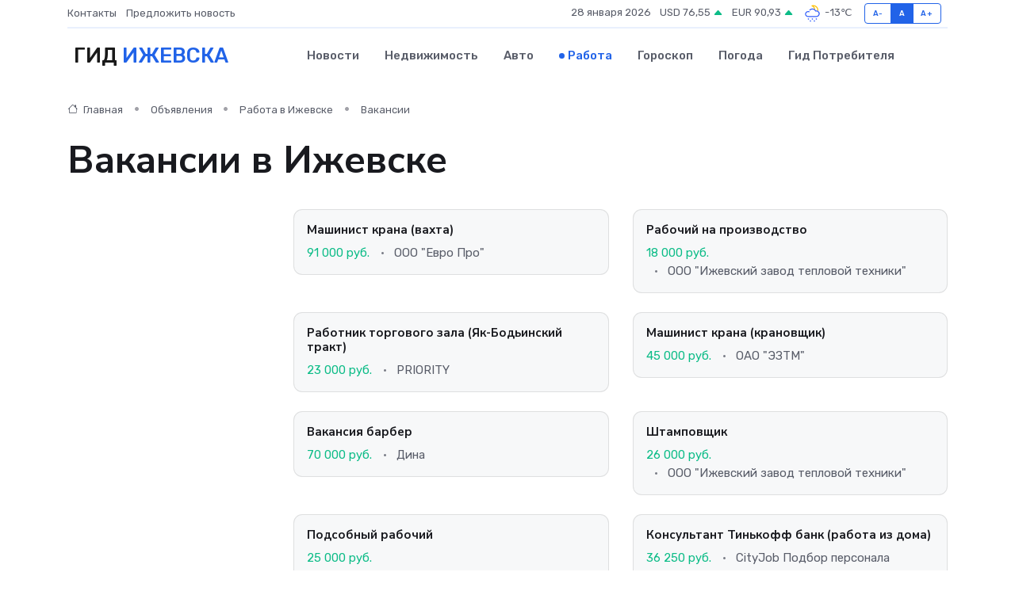

--- FILE ---
content_type: text/html; charset=UTF-8
request_url: https://izhevsk-gid.ru/job/vacancy?page=10
body_size: 8309
content:
<!DOCTYPE html>
<html lang="ru">
<head>
	<meta charset="utf-8">
	<meta name="csrf-token" content="7woHgn15FI2BSN5EiFTMjHKlvjaMqKNtnAcbwP51">
    <meta http-equiv="X-UA-Compatible" content="IE=edge">
    <meta name="viewport" content="width=device-width, initial-scale=1">
    <title>Вакансии в Ижевске - свежие объявления работодателей на izhevsk-gid.ru</title>
    <meta name="description" property="description" content="Объявления о приеме на работу в Ижевске. Самая свежая база вакансий на izhevsk-gid.ru">
    
    <meta property="fb:pages" content="105958871990207" />
    <link rel="shortcut icon" type="image/x-icon" href="https://izhevsk-gid.ru/favicon.svg">
    <link rel="canonical" href="https://izhevsk-gid.ru/job/vacancy">
    <link rel="preconnect" href="https://fonts.gstatic.com">
    <link rel="dns-prefetch" href="https://fonts.googleapis.com">
    <link rel="dns-prefetch" href="https://pagead2.googlesyndication.com">
    <link rel="dns-prefetch" href="https://res.cloudinary.com">
    <link href="https://fonts.googleapis.com/css2?family=Nunito+Sans:wght@400;700&family=Rubik:wght@400;500;700&display=swap" rel="stylesheet">
    <link rel="stylesheet" type="text/css" href="https://izhevsk-gid.ru/assets/font-awesome/css/all.min.css">
    <link rel="stylesheet" type="text/css" href="https://izhevsk-gid.ru/assets/bootstrap-icons/bootstrap-icons.css">
    <link rel="stylesheet" type="text/css" href="https://izhevsk-gid.ru/assets/tiny-slider/tiny-slider.css">
    <link rel="stylesheet" type="text/css" href="https://izhevsk-gid.ru/assets/glightbox/css/glightbox.min.css">
    <link rel="stylesheet" type="text/css" href="https://izhevsk-gid.ru/assets/plyr/plyr.css">
    <link id="style-switch" rel="stylesheet" type="text/css" href="https://izhevsk-gid.ru/assets/css/style.css">
    <link rel="stylesheet" type="text/css" href="https://izhevsk-gid.ru/assets/css/style2.css">

    <meta name="twitter:card" content="summary">
    <meta name="twitter:site" content="@mysite">
    <meta name="twitter:title" content="Вакансии в Ижевске - свежие объявления работодателей на izhevsk-gid.ru">
    <meta name="twitter:description" content="Объявления о приеме на работу в Ижевске. Самая свежая база вакансий на izhevsk-gid.ru">
    <meta name="twitter:creator" content="@mysite">
    <meta name="twitter:image:src" content="https://izhevsk-gid.ru/images/logo.gif">
    <meta name="twitter:domain" content="izhevsk-gid.ru">
    <meta name="twitter:card" content="summary_large_image" /><meta name="twitter:image" content="https://izhevsk-gid.ru/images/logo.gif">

    <meta property="og:url" content="http://izhevsk-gid.ru/job/vacancy">
    <meta property="og:title" content="Вакансии в Ижевске - свежие объявления работодателей на izhevsk-gid.ru">
    <meta property="og:description" content="Объявления о приеме на работу в Ижевске. Самая свежая база вакансий на izhevsk-gid.ru">
    <meta property="og:type" content="website">
    <meta property="og:image" content="https://izhevsk-gid.ru/images/logo.gif">
    <meta property="og:locale" content="ru_RU">
    <meta property="og:site_name" content="Гид Ижевска">
    

    <link rel="image_src" href="https://izhevsk-gid.ru/images/logo.gif" />

    <link rel="alternate" type="application/rss+xml" href="https://izhevsk-gid.ru/feed" title="Ижевск: гид, новости, афиша">
        <script async src="https://pagead2.googlesyndication.com/pagead/js/adsbygoogle.js"></script>
    <script>
        (adsbygoogle = window.adsbygoogle || []).push({
            google_ad_client: "ca-pub-0899253526956684",
            enable_page_level_ads: true
        });
    </script>
        
    
    
    
    <script>if (window.top !== window.self) window.top.location.replace(window.self.location.href);</script>
    <script>if(self != top) { top.location=document.location;}</script>

<!-- Google tag (gtag.js) -->
<script async src="https://www.googletagmanager.com/gtag/js?id=G-71VQP5FD0J"></script>
<script>
  window.dataLayer = window.dataLayer || [];
  function gtag(){dataLayer.push(arguments);}
  gtag('js', new Date());

  gtag('config', 'G-71VQP5FD0J');
</script>
</head>
<body>
<script type="text/javascript" > (function(m,e,t,r,i,k,a){m[i]=m[i]||function(){(m[i].a=m[i].a||[]).push(arguments)}; m[i].l=1*new Date();k=e.createElement(t),a=e.getElementsByTagName(t)[0],k.async=1,k.src=r,a.parentNode.insertBefore(k,a)}) (window, document, "script", "https://mc.yandex.ru/metrika/tag.js", "ym"); ym(54009445, "init", {}); ym(86840228, "init", { clickmap:true, trackLinks:true, accurateTrackBounce:true, webvisor:true });</script> <noscript><div><img src="https://mc.yandex.ru/watch/54009445" style="position:absolute; left:-9999px;" alt="" /><img src="https://mc.yandex.ru/watch/86840228" style="position:absolute; left:-9999px;" alt="" /></div></noscript>
<script type="text/javascript">
    new Image().src = "//counter.yadro.ru/hit?r"+escape(document.referrer)+((typeof(screen)=="undefined")?"":";s"+screen.width+"*"+screen.height+"*"+(screen.colorDepth?screen.colorDepth:screen.pixelDepth))+";u"+escape(document.URL)+";h"+escape(document.title.substring(0,150))+";"+Math.random();
</script>
<!-- Rating@Mail.ru counter -->
<script type="text/javascript">
var _tmr = window._tmr || (window._tmr = []);
_tmr.push({id: "3138453", type: "pageView", start: (new Date()).getTime()});
(function (d, w, id) {
  if (d.getElementById(id)) return;
  var ts = d.createElement("script"); ts.type = "text/javascript"; ts.async = true; ts.id = id;
  ts.src = "https://top-fwz1.mail.ru/js/code.js";
  var f = function () {var s = d.getElementsByTagName("script")[0]; s.parentNode.insertBefore(ts, s);};
  if (w.opera == "[object Opera]") { d.addEventListener("DOMContentLoaded", f, false); } else { f(); }
})(document, window, "topmailru-code");
</script><noscript><div>
<img src="https://top-fwz1.mail.ru/counter?id=3138453;js=na" style="border:0;position:absolute;left:-9999px;" alt="Top.Mail.Ru" />
</div></noscript>
<!-- //Rating@Mail.ru counter -->

<header class="navbar-light navbar-sticky header-static">
    <div class="navbar-top d-none d-lg-block small">
        <div class="container">
            <div class="d-md-flex justify-content-between align-items-center my-1">
                <!-- Top bar left -->
                <ul class="nav">
                    <li class="nav-item">
                        <a class="nav-link ps-0" href="https://izhevsk-gid.ru/contacts">Контакты</a>
                    </li>
                    <li class="nav-item">
                        <a class="nav-link ps-0" href="https://izhevsk-gid.ru/sendnews">Предложить новость</a>
                    </li>
                    
                </ul>
                <!-- Top bar right -->
                <div class="d-flex align-items-center">
                    
                    <ul class="list-inline mb-0 text-center text-sm-end me-3">
						<li class="list-inline-item">
							<span>28 января 2026</span>
						</li>
                        <li class="list-inline-item">
                            <a class="nav-link px-0" href="https://izhevsk-gid.ru/currency">
                                <span>USD 76,55 <i class="bi bi-caret-up-fill text-success"></i></span>
                            </a>
						</li>
                        <li class="list-inline-item">
                            <a class="nav-link px-0" href="https://izhevsk-gid.ru/currency">
                                <span>EUR 90,93 <i class="bi bi-caret-up-fill text-success"></i></span>
                            </a>
						</li>
						<li class="list-inline-item">
                            <a class="nav-link px-0" href="https://izhevsk-gid.ru/pogoda">
                                <svg xmlns="http://www.w3.org/2000/svg" width="25" height="25" viewBox="0 0 30 30"><path fill="#FFC000" d="M17.732 8.689a6.5 6.5 0 0 0-3.911-4.255.5.5 0 0 1 .003-.936A7.423 7.423 0 0 1 16.5 3a7.5 7.5 0 0 1 7.5 7.5c0 .484-.05.956-.138 1.415a4.915 4.915 0 0 0-1.413-.677 5.99 5.99 0 0 0 .051-.738 6.008 6.008 0 0 0-5.716-5.993 8.039 8.039 0 0 1 2.69 5.524c-.078-.09-.145-.187-.231-.274-.453-.452-.971-.79-1.511-1.068zM0 0v30V0zm30 0v30V0z"></path><path fill="#315EFB" d="M18 26a1 1 0 1 0 0 2 1 1 0 0 0 0-2m-6 0a1 1 0 1 0 0 2 1 1 0 0 0 0-2m9-3a1 1 0 1 0 0 2 1 1 0 0 0 0-2m-6 0a1 1 0 1 0 0 2 1 1 0 0 0 0-2m-5 1a1 1 0 1 1-2 0 1 1 0 0 1 2 0zM0 0v30V0zm30 0v30V0zm-4.964 13.066a4.948 4.948 0 0 1 0 5.868A4.99 4.99 0 0 1 20.99 21H8.507a4.49 4.49 0 0 1-3.64-1.86 4.458 4.458 0 0 1 0-5.281A4.491 4.491 0 0 1 8.506 12c.686 0 1.37.159 1.996.473a.5.5 0 0 1 .16.766l-.33.399a.502.502 0 0 1-.598.132 2.976 2.976 0 0 0-3.346.608 3.007 3.007 0 0 0 .334 4.532c.527.396 1.177.59 1.836.59H20.94a3.54 3.54 0 0 0 2.163-.711 3.497 3.497 0 0 0 1.358-3.206 3.45 3.45 0 0 0-.706-1.727A3.486 3.486 0 0 0 20.99 12.5c-.07 0-.138.016-.208.02-.328.02-.645.085-.947.192a.496.496 0 0 1-.63-.287 4.637 4.637 0 0 0-.445-.874 4.495 4.495 0 0 0-.584-.733A4.461 4.461 0 0 0 14.998 9.5a4.46 4.46 0 0 0-3.177 1.318 2.326 2.326 0 0 0-.135.147.5.5 0 0 1-.592.131 5.78 5.78 0 0 0-.453-.19.5.5 0 0 1-.21-.79A5.97 5.97 0 0 1 14.998 8a5.97 5.97 0 0 1 4.237 1.757c.398.399.704.85.966 1.319.262-.042.525-.076.79-.076a4.99 4.99 0 0 1 4.045 2.066zM0 0v30V0zm30 0v30V0z"></path></svg>
                                <span>-13&#8451;</span>
                            </a>
						</li>
					</ul>

                    <!-- Font size accessibility START -->
                    <div class="btn-group me-2" role="group" aria-label="font size changer">
                        <input type="radio" class="btn-check" name="fntradio" id="font-sm">
                        <label class="btn btn-xs btn-outline-primary mb-0" for="font-sm">A-</label>

                        <input type="radio" class="btn-check" name="fntradio" id="font-default" checked>
                        <label class="btn btn-xs btn-outline-primary mb-0" for="font-default">A</label>

                        <input type="radio" class="btn-check" name="fntradio" id="font-lg">
                        <label class="btn btn-xs btn-outline-primary mb-0" for="font-lg">A+</label>
                    </div>

                    
                </div>
            </div>
            <!-- Divider -->
            <div class="border-bottom border-2 border-primary opacity-1"></div>
        </div>
    </div>

    <!-- Logo Nav START -->
    <nav class="navbar navbar-expand-lg">
        <div class="container">
            <!-- Logo START -->
            <a class="navbar-brand" href="https://izhevsk-gid.ru" style="text-align: end;">
                
                			<span class="ms-2 fs-3 text-uppercase fw-normal">Гид <span style="color: #2163e8;">Ижевска</span></span>
                            </a>
            <!-- Logo END -->

            <!-- Responsive navbar toggler -->
            <button class="navbar-toggler ms-auto" type="button" data-bs-toggle="collapse"
                data-bs-target="#navbarCollapse" aria-controls="navbarCollapse" aria-expanded="false"
                aria-label="Toggle navigation">
                <span class="text-body h6 d-none d-sm-inline-block">Menu</span>
                <span class="navbar-toggler-icon"></span>
            </button>

            <!-- Main navbar START -->
            <div class="collapse navbar-collapse" id="navbarCollapse">
                <ul class="navbar-nav navbar-nav-scroll mx-auto">
                                        <li class="nav-item"> <a class="nav-link" href="https://izhevsk-gid.ru/news">Новости</a></li>
                                        <li class="nav-item"> <a class="nav-link" href="https://izhevsk-gid.ru/realty">Недвижимость</a></li>
                                        <li class="nav-item"> <a class="nav-link" href="https://izhevsk-gid.ru/auto">Авто</a></li>
                                        <li class="nav-item"> <a class="nav-link active" href="https://izhevsk-gid.ru/job">Работа</a></li>
                                        <li class="nav-item"> <a class="nav-link" href="https://izhevsk-gid.ru/horoscope">Гороскоп</a></li>
                                        <li class="nav-item"> <a class="nav-link" href="https://izhevsk-gid.ru/pogoda">Погода</a></li>
                                        <li class="nav-item"> <a class="nav-link" href="https://izhevsk-gid.ru/poleznoe">Гид потребителя</a></li>
                                    </ul>
            </div>
            <!-- Main navbar END -->

            
        </div>
    </nav>
    <!-- Logo Nav END -->
</header>
<main>
    <section class="pt-3 pb-0">
		<div class="container">
			<div class="row">
				<div class="col-lg-9">
					<!-- Categorie Detail START -->
					<div class="mb-4">
						<nav aria-label="breadcrumb">
							<ol class="breadcrumb breadcrumb-dots">
								<li class="breadcrumb-item"><a href="https://izhevsk-gid.ru"><i class="bi bi-house me-1"></i>
										Главная</a>
								</li>
                                <li class="breadcrumb-item"> Объявления</li>
                                <li class="breadcrumb-item"><a href="https://izhevsk-gid.ru/job"> Работа в Ижевске</a></li>
								<li class="breadcrumb-item"> Вакансии</li>
							</ol>
						</nav>
                        <h1 class="display-5"> Вакансии в Ижевске</h1>
					</div>
				</div>
			</div>
        </div>
    </section>
    <section class="pt-0">
        <div class="container" data-sticky-container>
            <div class="row">
                <!-- Left sidebar START -->
                <div class="col-lg-3 mt-5 mt-lg-0">
                </div>
                <!-- Left sidebar END -->
                <!-- Main Post START -->
                <div class="col-lg-9">
                    <div class="row gy-4">
                                                <div class="col-sm-6" itemscope itemtype="http://schema.org/Product">
                            <meta itemprop="description" content="Мы приглашаем на крупные машиностроительные производства для работы вахтовым методом машинистов мостового, козлового крана

Обязанности:

· Перемещение грузов с помощью кран-балки.

· Мостовые и полукозловые краны.

Требования:

· Наличие действующег">
                            <meta itemprop="name" content="Машинист крана (вахта)">
                            <div class="card bg-light border">
                                <div class="card-body p-3" itemprop="offers" itemscope itemtype="http://schema.org/Offer">
                                    <h4 class="card-title h6"><a href="https://izhevsk-gid.ru/job/vacancy/mashinist-krana-vahta_325741.htm" class="btn-link text-reset fw-bold">Машинист крана (вахта)</a></h4>
                                    
                                    <!-- Card info -->
                                    <meta itemprop="availability" content="https://schema.org/LimitedAvailability" />
                                    <meta itemprop="priceCurrency" content="RUB" />
                                    <ul class="nav nav-divider align-items-center d-sm-inline-block">
                                        
                                        <li class="nav-item text-success" itemprop="price" content="91000">91 000 руб. </li>
                                        <li class="nav-item">ООО &quot;Евро Про&quot;</li>
                                    </ul>
                                </div>
                            </div>
                        </div>
                                                <div class="col-sm-6" itemscope itemtype="http://schema.org/Product">
                            <meta itemprop="description" content="На крупный завод требуются рабочий на участок заготовки проводов:

Работа у нас это:

✅ ? Белая зарплата, официальное трудоустройство;

✅ ? Возможность подработок для сотрудников;

✅ ? Бесплатный медосмотр

✅ Компенсация питания;

✅ Спец.одежда и обу">
                            <meta itemprop="name" content="Рабочий на производство">
                            <div class="card bg-light border">
                                <div class="card-body p-3" itemprop="offers" itemscope itemtype="http://schema.org/Offer">
                                    <h4 class="card-title h6"><a href="https://izhevsk-gid.ru/job/vacancy/rabochiy-na-proizvodstvo_325407.htm" class="btn-link text-reset fw-bold">Рабочий на производство</a></h4>
                                    
                                    <!-- Card info -->
                                    <meta itemprop="availability" content="https://schema.org/LimitedAvailability" />
                                    <meta itemprop="priceCurrency" content="RUB" />
                                    <ul class="nav nav-divider align-items-center d-sm-inline-block">
                                        
                                        <li class="nav-item text-success" itemprop="price" content="18000">18 000 руб. </li>
                                        <li class="nav-item">ООО &quot;Ижевский завод тепловой техники&quot;</li>
                                    </ul>
                                </div>
                            </div>
                        </div>
                                                <div class="col-sm-6" itemscope itemtype="http://schema.org/Product">
                            <meta itemprop="description" content="В торговую сеть магазинов требуются сотрудники.

Обязанности: 

-пополнение полок товаром.

-контроль ценников.

-контроль сроков годности.

Условия: 

-оплата почасовая.

-выплаты 2 раза в месяц.

Возможна подработка/совмещение. ">
                            <meta itemprop="name" content="Работник торгового зала (Як-Бодьинский тракт)">
                            <div class="card bg-light border">
                                <div class="card-body p-3" itemprop="offers" itemscope itemtype="http://schema.org/Offer">
                                    <h4 class="card-title h6"><a href="https://izhevsk-gid.ru/job/vacancy/rabotnik-torgovogo-zala-yak-bodinskiy-trakt_325753.htm" class="btn-link text-reset fw-bold">Работник торгового зала (Як-Бодьинский тракт)</a></h4>
                                    
                                    <!-- Card info -->
                                    <meta itemprop="availability" content="https://schema.org/LimitedAvailability" />
                                    <meta itemprop="priceCurrency" content="RUB" />
                                    <ul class="nav nav-divider align-items-center d-sm-inline-block">
                                        
                                        <li class="nav-item text-success" itemprop="price" content="23000">23 000 руб. </li>
                                        <li class="nav-item">PRIORITY</li>
                                    </ul>
                                </div>
                            </div>
                        </div>
                                                <div class="col-sm-6" itemscope itemtype="http://schema.org/Product">
                            <meta itemprop="description" content="ОАО «Электростальский завод тяжелого машиностроения» приглашает на работу В МОСКОВСКОЙ ОБЛАСТИ

МАШИНИСТОВ КРАНА

Оформление как на постоянной основе, так и ПО ВАХТЕ!

Условия работы:

График 5/2, возможность подработок + 4 часа ежедневно, возможна р">
                            <meta itemprop="name" content="Машинист крана (крановщик)">
                            <div class="card bg-light border">
                                <div class="card-body p-3" itemprop="offers" itemscope itemtype="http://schema.org/Offer">
                                    <h4 class="card-title h6"><a href="https://izhevsk-gid.ru/job/vacancy/mashinist-krana-kranovschik_325627.htm" class="btn-link text-reset fw-bold">Машинист крана (крановщик)</a></h4>
                                    
                                    <!-- Card info -->
                                    <meta itemprop="availability" content="https://schema.org/LimitedAvailability" />
                                    <meta itemprop="priceCurrency" content="RUB" />
                                    <ul class="nav nav-divider align-items-center d-sm-inline-block">
                                        
                                        <li class="nav-item text-success" itemprop="price" content="45000">45 000 руб. </li>
                                        <li class="nav-item">ОАО &quot;ЭЗТМ&quot;</li>
                                    </ul>
                                </div>
                            </div>
                        </div>
                                                <div class="col-sm-6" itemscope itemtype="http://schema.org/Product">
                            <meta itemprop="description" content="Ищем Барбера в команду старейшего барбершопа города MOD 

Требования:
Опыт от 0,5 лет
Выполнение всех видов стрижек и бритья. 
Рассматриваем кандидатов с небольшим опытом, обучим всему ?
Продажа косметики.

Наличие мед. книжки и прививочного сертифик">
                            <meta itemprop="name" content="Вакансия барбер">
                            <div class="card bg-light border">
                                <div class="card-body p-3" itemprop="offers" itemscope itemtype="http://schema.org/Offer">
                                    <h4 class="card-title h6"><a href="https://izhevsk-gid.ru/job/vacancy/vakansiya-barber_325728.htm" class="btn-link text-reset fw-bold">Вакансия барбер</a></h4>
                                    
                                    <!-- Card info -->
                                    <meta itemprop="availability" content="https://schema.org/LimitedAvailability" />
                                    <meta itemprop="priceCurrency" content="RUB" />
                                    <ul class="nav nav-divider align-items-center d-sm-inline-block">
                                        
                                        <li class="nav-item text-success" itemprop="price" content="70000">70 000 руб. </li>
                                        <li class="nav-item">Дина</li>
                                    </ul>
                                </div>
                            </div>
                        </div>
                                                <div class="col-sm-6" itemscope itemtype="http://schema.org/Product">
                            <meta itemprop="description" content="На крупный завод требуется штамповщик!

Работа у нас это:

✅ ? Белая зарплата, официальное трудоустройство;

✅ ? Возможность подработок для сотрудников;

✅ Компенсация питания;

✅ Спец.одежда и обувь

✅ Скидки на продукцию компании;

✅ График работы ">
                            <meta itemprop="name" content="Штамповщик">
                            <div class="card bg-light border">
                                <div class="card-body p-3" itemprop="offers" itemscope itemtype="http://schema.org/Offer">
                                    <h4 class="card-title h6"><a href="https://izhevsk-gid.ru/job/vacancy/shtampovschik_325538.htm" class="btn-link text-reset fw-bold">Штамповщик</a></h4>
                                    
                                    <!-- Card info -->
                                    <meta itemprop="availability" content="https://schema.org/LimitedAvailability" />
                                    <meta itemprop="priceCurrency" content="RUB" />
                                    <ul class="nav nav-divider align-items-center d-sm-inline-block">
                                        
                                        <li class="nav-item text-success" itemprop="price" content="26000">26 000 руб. </li>
                                        <li class="nav-item">ООО &quot;Ижевский завод тепловой техники&quot;</li>
                                    </ul>
                                </div>
                            </div>
                        </div>
                                                <div class="col-sm-6" itemscope itemtype="http://schema.org/Product">
                            <meta itemprop="description" content="На крупный производственный завод требуются подсобные рабочие!

Работа у нас это:

✅ ? Белая зарплата, официальное трудоустройство;

✅ ? Возможность подработок для сотрудников;

✅ Компенсация питания;

✅ Спец.одежда и обувь

✅ Скидки на продукцию ком">
                            <meta itemprop="name" content="Подсобный рабочий">
                            <div class="card bg-light border">
                                <div class="card-body p-3" itemprop="offers" itemscope itemtype="http://schema.org/Offer">
                                    <h4 class="card-title h6"><a href="https://izhevsk-gid.ru/job/vacancy/podsobnyy-rabochiy_325619.htm" class="btn-link text-reset fw-bold">Подсобный рабочий</a></h4>
                                    
                                    <!-- Card info -->
                                    <meta itemprop="availability" content="https://schema.org/LimitedAvailability" />
                                    <meta itemprop="priceCurrency" content="RUB" />
                                    <ul class="nav nav-divider align-items-center d-sm-inline-block">
                                        
                                        <li class="nav-item text-success" itemprop="price" content="25000">25 000 руб. </li>
                                        <li class="nav-item">ООО &quot;Ижевский завод тепловой техники&quot;</li>
                                    </ul>
                                </div>
                            </div>
                        </div>
                                                <div class="col-sm-6" itemscope itemtype="http://schema.org/Product">
                            <meta itemprop="description" content="В Тинькофф банк требуются консультанты на удаленную работу (на дому).

Чтобы оставить отклик нажмите на кнопку “Откликнуться” и мы с вами свяжемся! Просьба не звонить, а писать в отклики на вакансию.

Что нужно делать:

— Обрабатывать обращения клиен">
                            <meta itemprop="name" content="Консультант Тинькофф банк (работа из дома)">
                            <div class="card bg-light border">
                                <div class="card-body p-3" itemprop="offers" itemscope itemtype="http://schema.org/Offer">
                                    <h4 class="card-title h6"><a href="https://izhevsk-gid.ru/job/vacancy/konsultant-tinkoff-bank-rabota-iz-doma_325621.htm" class="btn-link text-reset fw-bold">Консультант Тинькофф банк (работа из дома)</a></h4>
                                    
                                    <!-- Card info -->
                                    <meta itemprop="availability" content="https://schema.org/LimitedAvailability" />
                                    <meta itemprop="priceCurrency" content="RUB" />
                                    <ul class="nav nav-divider align-items-center d-sm-inline-block">
                                        
                                        <li class="nav-item text-success" itemprop="price" content="36250">36 250 руб. </li>
                                        <li class="nav-item">CityJob Подбор персонала</li>
                                    </ul>
                                </div>
                            </div>
                        </div>
                                                <div class="col-sm-6" itemscope itemtype="http://schema.org/Product">
                            <meta itemprop="description" content="Описание работодателя:
Требования: желание работать , опрятный внешний вид 
Обязанности: работа с документами , встреча гостей ,  приём звонков и т.д
Условия: ежедневные выплаты , высокая зп , рассмотрим студентов, есть   возможность совмещения , аде">
                            <meta itemprop="name" content="Администратор">
                            <div class="card bg-light border">
                                <div class="card-body p-3" itemprop="offers" itemscope itemtype="http://schema.org/Offer">
                                    <h4 class="card-title h6"><a href="https://izhevsk-gid.ru/job/vacancy/administrator_325622.htm" class="btn-link text-reset fw-bold">Администратор</a></h4>
                                    
                                    <!-- Card info -->
                                    <meta itemprop="availability" content="https://schema.org/LimitedAvailability" />
                                    <meta itemprop="priceCurrency" content="RUB" />
                                    <ul class="nav nav-divider align-items-center d-sm-inline-block">
                                        
                                        <li class="nav-item text-success" itemprop="price" content="50000">50 000 руб. </li>
                                        <li class="nav-item">Агата</li>
                                    </ul>
                                </div>
                            </div>
                        </div>
                                                <div class="col-sm-6" itemscope itemtype="http://schema.org/Product">
                            <meta itemprop="description" content="В гипермаркет Маяк, ул.Азина 4, примет на работу грузчика.
Опыт работы на штабелере.">
                            <meta itemprop="name" content="Грузчик">
                            <div class="card bg-light border">
                                <div class="card-body p-3" itemprop="offers" itemscope itemtype="http://schema.org/Offer">
                                    <h4 class="card-title h6"><a href="https://izhevsk-gid.ru/job/vacancy/gruzchik_325363.htm" class="btn-link text-reset fw-bold">Грузчик</a></h4>
                                    
                                    <!-- Card info -->
                                    <meta itemprop="availability" content="https://schema.org/LimitedAvailability" />
                                    <meta itemprop="priceCurrency" content="RUB" />
                                    <ul class="nav nav-divider align-items-center d-sm-inline-block">
                                        
                                        <li class="nav-item text-success" itemprop="price" content="35000">35 000 руб. </li>
                                        <li class="nav-item">Любовь</li>
                                    </ul>
                                </div>
                            </div>
                        </div>
                                                <div class="col-sm-6" itemscope itemtype="http://schema.org/Product">
                            <meta itemprop="description" content="?В банк Тинькофф требуются операторы по назначению встреч.

 Работа проходит удаленно из дома. Вы сможете совмещать основную работу или учебу.

 Чтобы начать, нажмите Откликнуться мы вышлем анкету, далее пройдете короткое обучение и можно приступать ">
                            <meta itemprop="name" content="Оператор по назначению встреч. Работа на дому">
                            <div class="card bg-light border">
                                <div class="card-body p-3" itemprop="offers" itemscope itemtype="http://schema.org/Offer">
                                    <h4 class="card-title h6"><a href="https://izhevsk-gid.ru/job/vacancy/operator-po-naznacheniyu-vstrech-rabota-na-domu_325318.htm" class="btn-link text-reset fw-bold">Оператор по назначению встреч. Работа на дому</a></h4>
                                    
                                    <!-- Card info -->
                                    <meta itemprop="availability" content="https://schema.org/LimitedAvailability" />
                                    <meta itemprop="priceCurrency" content="RUB" />
                                    <ul class="nav nav-divider align-items-center d-sm-inline-block">
                                        
                                        <li class="nav-item text-success" itemprop="price" content="47000">47 000 руб. </li>
                                        <li class="nav-item">HR centr</li>
                                    </ul>
                                </div>
                            </div>
                        </div>
                                                <div class="col-sm-6" itemscope itemtype="http://schema.org/Product">
                            <meta itemprop="description" content="OlesyaLuzina и  MyPalu.store - бренды дизайнерской женской и детской одежды в г. Ижевске. 

Наш шоу-рум и небольшое производство одежды находится в центре города, в просторном, светлом, уютном пространстве. 

Мы в поиске активного, коммуникабельного,">
                            <meta itemprop="name" content="Менеджер по продажам, швея">
                            <div class="card bg-light border">
                                <div class="card-body p-3" itemprop="offers" itemscope itemtype="http://schema.org/Offer">
                                    <h4 class="card-title h6"><a href="https://izhevsk-gid.ru/job/vacancy/menedzher-po-prodazham-shveya_325584.htm" class="btn-link text-reset fw-bold">Менеджер по продажам, швея</a></h4>
                                    
                                    <!-- Card info -->
                                    <meta itemprop="availability" content="https://schema.org/LimitedAvailability" />
                                    <meta itemprop="priceCurrency" content="RUB" />
                                    <ul class="nav nav-divider align-items-center d-sm-inline-block">
                                        
                                        <li class="nav-item text-success" itemprop="price" content="22500">22 500 руб. </li>
                                        <li class="nav-item">Олеся Лузина</li>
                                    </ul>
                                </div>
                            </div>
                        </div>
                                                <!-- Pagination START -->
                        <div class="col-12 text-center mt-5">
                            <nav class="d-flex justify-items-center justify-content-between" aria-label="navigation">
        <div class="d-flex justify-content-center flex-fill d-sm-none">
            <ul class="pagination">
                
                                    <li class="page-item">
                        <a class="page-link" href="https://izhevsk-gid.ru/job/vacancy?page=9" rel="prev">← Предыдущая</a>
                    </li>
                
                
                                    <li class="page-item">
                        <a class="page-link" href="https://izhevsk-gid.ru/job/vacancy?page=11" rel="next">Следующая →</a>
                    </li>
                            </ul>
        </div>

        <div class="d-none flex-sm-fill d-sm-flex align-items-sm-center justify-content-sm-center">
            <ul class="pagination">
                
                                    <li class="page-item">
                        <a class="page-link" href="https://izhevsk-gid.ru/job/vacancy?page=9" rel="prev" aria-label="← Предыдущая">&lsaquo;</a>
                    </li>
                
                
                                    
                    
                    
                                                                                                        <li class="page-item"><a class="page-link" href="https://izhevsk-gid.ru/job/vacancy?page=1">1</a></li>
                                                                                                                <li class="page-item"><a class="page-link" href="https://izhevsk-gid.ru/job/vacancy?page=2">2</a></li>
                                                                                                            
                                            <li class="page-item disabled" aria-disabled="true"><span class="page-link">...</span></li>
                    
                    
                                                        
                    
                    
                                                                                                        <li class="page-item"><a class="page-link" href="https://izhevsk-gid.ru/job/vacancy?page=7">7</a></li>
                                                                                                                <li class="page-item"><a class="page-link" href="https://izhevsk-gid.ru/job/vacancy?page=8">8</a></li>
                                                                                                                <li class="page-item"><a class="page-link" href="https://izhevsk-gid.ru/job/vacancy?page=9">9</a></li>
                                                                                                                <li class="page-item active" aria-current="page"><span class="page-link">10</span></li>
                                                                                                                <li class="page-item"><a class="page-link" href="https://izhevsk-gid.ru/job/vacancy?page=11">11</a></li>
                                                                                                                <li class="page-item"><a class="page-link" href="https://izhevsk-gid.ru/job/vacancy?page=12">12</a></li>
                                                                                                                <li class="page-item"><a class="page-link" href="https://izhevsk-gid.ru/job/vacancy?page=13">13</a></li>
                                                                                                            
                                            <li class="page-item disabled" aria-disabled="true"><span class="page-link">...</span></li>
                    
                    
                                                        
                    
                    
                                                                                                        <li class="page-item"><a class="page-link" href="https://izhevsk-gid.ru/job/vacancy?page=813">813</a></li>
                                                                                                                <li class="page-item"><a class="page-link" href="https://izhevsk-gid.ru/job/vacancy?page=814">814</a></li>
                                                                                        
                
                                    <li class="page-item">
                        <a class="page-link" href="https://izhevsk-gid.ru/job/vacancy?page=11" rel="next" aria-label="Следующая →">&rsaquo;</a>
                    </li>
                            </ul>
        </div>
    </nav>

                        </div>
                        <!-- Pagination END -->
                    </div>
                </div>
                <!-- Main Post END -->
            </div>
        </div>
    </section>
</main>
<footer class="bg-dark pt-5">
    
    <!-- Footer copyright START -->
    <div class="bg-dark-overlay-3 mt-5">
        <div class="container">
            <div class="row align-items-center justify-content-md-between py-4">
                <div class="col-md-6">
                    <!-- Copyright -->
                    <div class="text-center text-md-start text-primary-hover text-muted">
                        &#169;2026 Ижевск. Все права защищены.
                    </div>
                </div>
                
            </div>
        </div>
    </div>
    <!-- Footer copyright END -->
    <script type="application/ld+json">
        {"@context":"https:\/\/schema.org","@type":"Organization","name":"\u0418\u0436\u0435\u0432\u0441\u043a - \u0433\u0438\u0434, \u043d\u043e\u0432\u043e\u0441\u0442\u0438, \u0430\u0444\u0438\u0448\u0430","url":"https:\/\/izhevsk-gid.ru","sameAs":["https:\/\/vk.com\/public207895792","https:\/\/t.me\/izhevsk_gid"]}
    </script>
</footer>
<!-- Back to top -->
<div class="back-top"><i class="bi bi-arrow-up-short"></i></div>

<script src="https://izhevsk-gid.ru/assets/bootstrap/js/bootstrap.bundle.min.js"></script>
<script src="https://izhevsk-gid.ru/assets/tiny-slider/tiny-slider.js"></script>
<script src="https://izhevsk-gid.ru/assets/sticky-js/sticky.min.js"></script>
<script src="https://izhevsk-gid.ru/assets/glightbox/js/glightbox.min.js"></script>
<script src="https://izhevsk-gid.ru/assets/plyr/plyr.js"></script>
<script src="https://izhevsk-gid.ru/assets/js/functions.js"></script>
<script src="https://yastatic.net/share2/share.js" async></script>
<script defer src="https://static.cloudflareinsights.com/beacon.min.js/vcd15cbe7772f49c399c6a5babf22c1241717689176015" integrity="sha512-ZpsOmlRQV6y907TI0dKBHq9Md29nnaEIPlkf84rnaERnq6zvWvPUqr2ft8M1aS28oN72PdrCzSjY4U6VaAw1EQ==" data-cf-beacon='{"version":"2024.11.0","token":"66497d72a8a545b5acdd2b03e560f64c","r":1,"server_timing":{"name":{"cfCacheStatus":true,"cfEdge":true,"cfExtPri":true,"cfL4":true,"cfOrigin":true,"cfSpeedBrain":true},"location_startswith":null}}' crossorigin="anonymous"></script>
</body>
</html>


--- FILE ---
content_type: text/html; charset=utf-8
request_url: https://www.google.com/recaptcha/api2/aframe
body_size: 268
content:
<!DOCTYPE HTML><html><head><meta http-equiv="content-type" content="text/html; charset=UTF-8"></head><body><script nonce="6gW32ZfZeJvhC9k5pvUhFQ">/** Anti-fraud and anti-abuse applications only. See google.com/recaptcha */ try{var clients={'sodar':'https://pagead2.googlesyndication.com/pagead/sodar?'};window.addEventListener("message",function(a){try{if(a.source===window.parent){var b=JSON.parse(a.data);var c=clients[b['id']];if(c){var d=document.createElement('img');d.src=c+b['params']+'&rc='+(localStorage.getItem("rc::a")?sessionStorage.getItem("rc::b"):"");window.document.body.appendChild(d);sessionStorage.setItem("rc::e",parseInt(sessionStorage.getItem("rc::e")||0)+1);localStorage.setItem("rc::h",'1769555419976');}}}catch(b){}});window.parent.postMessage("_grecaptcha_ready", "*");}catch(b){}</script></body></html>